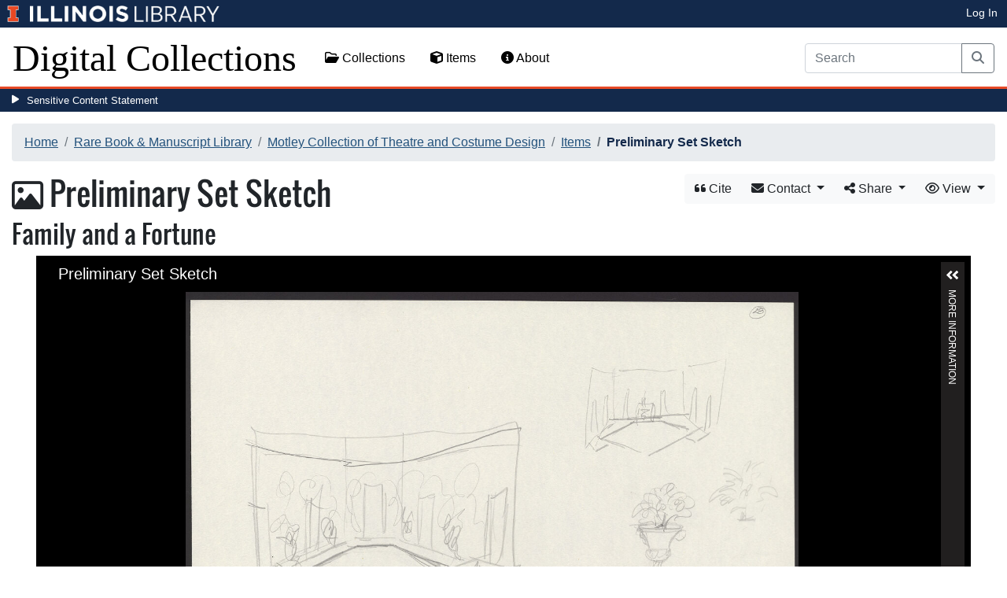

--- FILE ---
content_type: text/html; charset=utf-8
request_url: https://digital.library.illinois.edu/items/920613e0-73cd-0134-1deb-0050569601ca-2
body_size: 36997
content:
<!DOCTYPE html>
<html lang='en' prefix='og: http://ogp.me/ns#'>
<head>
<meta content='text/html; charset=UTF-8' http-equiv='Content-Type'>
<title>
Preliminary Set Sketch
|
Digital Collections at the University of Illinois at Urbana-Champaign Library
</title>
<meta charset='utf-8'>
<meta content='Copyright © 2020 The Board of Trustees at the University of Illinois. All rights reserved.' name='copyright'>
<meta content='width=device-width, initial-scale=1, shrink-to-fit=no' name='viewport'>
<meta name="csrf-param" content="authenticity_token" />
<meta name="csrf-token" content="eJ14WSjkutYDafja9ZvYyMLx1nR-uEkzD0VwT2WpmKwbo36S-ejlNO_2cGNPkfIN7llG2edb9jcpHrzj2650oA" />
<link rel="icon" type="image/png" sizes="16x16" href="https://digital.library.illinois.edu/assets/favicon-16x16-ef82923737989489dfeec252758243e9bf0227ed723f2d9ca2bb8fb73b37476e.png">
        <link rel="icon" type="image/png" sizes="32x32" href="https://digital.library.illinois.edu/assets/favicon-32x32-763a1bd3ccce8bf7c2abc835a0d30a2d01fe94c683f25f5fd01bfdb627058ea3.png">
        <link rel="icon" type="image/png" sizes="96x96" href="https://digital.library.illinois.edu/assets/favicon-96x96-b5766bad40f6dd6d99266fb6f27edeecc6e10700862c0de9a19786b6871fefa7.png">
        <link rel="icon" type="image/png" sizes="192x192" href="https://digital.library.illinois.edu/assets/favicon-192x192-e5d3320a596e93aa617ec5876b0fbc6149dc9bedf8b50f3d992904d306744eae.png">
        <link rel="apple-touch-icon" sizes="120x120" href="https://digital.library.illinois.edu/assets/apple-icon-120x120-23692ad9ee0fff7ca2398c5280cf1163a372a5c209e15b1502f03c57721ca9ab.png">
        <link rel="apple-touch-icon" sizes="152x152" href="https://digital.library.illinois.edu/assets/apple-icon-152x152-f1a1cacbf8f7c3e3fc2e514cc0cd020a3b050b31dde576df79980551ff96c9b5.png">
        <link rel="apple-touch-icon" sizes="167x167" href="https://digital.library.illinois.edu/assets/apple-icon-167x167-f687c1723e9d0d5baa1384c6f6ef463a004565791a66ced85679125368eb5532.png">
        <link rel="apple-touch-icon" sizes="180x180" href="https://digital.library.illinois.edu/assets/apple-icon-180x180-43c0a4664d8bca361d463f36d1a0db507932171b62d69291a93713124cbc2ec5.png">
        <meta name="msapplication-TileColor" content="#13294b"/>
        <meta name="msapplication-TileImage" content="https://digital.library.illinois.edu/assets/ms-icon-310x310-ce8c6889a6fe4efb58fd2caf6fcf215a9708c498cc9e8f849b58e1cd3d643a69.png">
        <meta name="msapplication-config" content="none"/>
        <meta name="theme-color" content="#ffffff"/>
<meta name="twitter:card" content="summary_large_image"/>
        <meta name="twitter:title" content="Preliminary Set Sketch" />
        <meta name="twitter:description" content="" />
<meta name="twitter:image" content="https://images.digital.library.illinois.edu/iiif/2/8825cab0-73d9-0134-1deb-0050569601ca-6/full/!1600,1600/0/default.jpg" />
<meta property="og:title" content="Preliminary Set Sketch" />
        <meta property="og:type" content="website" />
        <meta property="og:url" content="https://digital.library.illinois.edu/items/920613e0-73cd-0134-1deb-0050569601ca-2" />
        <meta property="og:description" content="" />
        <meta property="og:site_name" content="Digital Collections at the University of Illinois at Urbana-Champaign Library" />
<meta property="og:image" content="https://images.digital.library.illinois.edu/iiif/2/8825cab0-73d9-0134-1deb-0050569601ca-6/full/!1600,1600/0/default.jpg" />
          <meta property="og:image:type" content="image/jpeg" />
          <meta property="og:image:alt" content="Preliminary Set Sketch" />
<link rel="stylesheet" href="/assets/application-513b23b06cedd2f70ff43edeb09c2fdf1e3bc747c22e6b82749513cbb773246f.css" media="all" />
<script src="/assets/application-3911c14e17e93547709bcb5ba35a8aaf427850b7431cdf57da1f261807b47ae3.js"></script>
<link href='https://cdn.toolkit.illinois.edu' rel='dns-prefetch'>
<link href='https://cdn.toolkit.illinois.edu/2/toolkit.css' rel='stylesheet'>
<script src='https://cdn.toolkit.illinois.edu/2/toolkit.js'></script>
<script crossorigin='anonymous' src='https://kit.fontawesome.com/72baa8e3c1.js'></script>
<script src='https://cdn.disability.illinois.edu/skipto.min.js'></script>
<script>
  var SkipToConfig = { 
    settings: {
      skipTo: {
        displayOption: 'popup',
        colorTheme: 'illinois'
      }
    }
  };
</script>
</head>
<body data-nav='' id='items_show'>
<input type="hidden" name="dl-root-path" id="dl-root-path" value="/" autocomplete="off" />
<input type="hidden" name="dl-root-url" id="dl-root-url" value="https://digital.library.illinois.edu/" autocomplete="off" />
<input type="hidden" name="dl-current-path" id="dl-current-path" value="/items/920613e0-73cd-0134-1deb-0050569601ca-2" autocomplete="off" />
<header>
<body>
<header>
<div>
<h1 class='sr-only'>University Library, University of Illinois at Urbana-Champaign</h1>
<div class='d-flex justify-content-between'>
<div class='table-row'>
<div class='table-cell'>
<a class='navbar-brand' href='https://illinois.edu/'>
<img class="imark" alt="University of Illinois I-Mark" src="/assets/library_wordmark_horizontal_1-b965c05fef1979c62eb91d7a03c3e052b29c49e48b4ede31ac639e40044afef3.png" />
</a>
</div>
<div class='table-cell'>
<a href='https://www.library.illinois.edu'>
<img class="banner-image-university" alt="University" src="/assets/library_wordmark_horizontal_2-f2a035d9ba7679551d7166d05b6cff26c92120e42b6fa18935c156744f0d8aa5.png" />
</a>
</div>
<div class='table-cell'>
<a href='https://www.library.illinois.edu'>
<img class="banner-image-library" alt="Library" src="/assets/library_wordmark_horizontal_3-a9e5b86fe1700833f27232f577c9395cfb312b21acd262c2397908c9d85faba7.png" />
</a>
</div>
</div>
<div class='user-actions'>
<a class="stripe-link mr-2" href="/signin">Log In</a>
</div>
</div>
</div>

<nav class='navbar navbar-expand-md' role='navigation'>
<a class="navbar-brand" href="/">Digital Collections</a>
<button aria-controls='navbarColor01' aria-expanded='false' aria-label='Toggle navigation' class='navbar-toggler' data-target='#navbarColor01' data-toggle='collapse' type='button'>
<span class='navbar-toggler-icon'></span>
</button>
<div class='collapse navbar-collapse' id='navbarColor01'>
<ul class='navbar-nav mr-auto'>
<li class='nav-item' id='collections-nav'>
<a class="nav-link" href="https://metadata.library.illinois.edu/collections"><i class="far fa-folder-open" aria-hidden="true"></i>
Collections
</a></li>
<li class='nav-item' id='items-nav'>
<a class="nav-link" href="https://metadata.library.illinois.edu/items"><i class="fas fa-cube" aria-hidden="true"></i>
Items
</a></li>
<li class='nav-item' id='items-nav'>
<a class="nav-link" href="https://guides.library.illinois.edu/digital-special-collections/"><i class="fas fa-info-circle" aria-hidden="true"></i>
About
</a></li>
</ul>
<form class="form-inline my-2 mr-3 my-lg-0" action="https://metadata.library.illinois.edu/search" accept-charset="UTF-8" method="get">
<div class='input-group'>
<input type="search" name="q" id="q" value="" placeholder="Search" aria-label="Search" class="form-control" />
<div class='input-group-append'>
<button class='btn btn-outline-secondary' type='submit'>
<i class='fa fa-search'></i>
<span class='sr-only'>Search</span>
</button>
</div>
</div>
</form>

</div>
</nav>
</header>
</body>
<div id='sensitive-pane'>
<button class='sensitive-toggle-btn'>Sensitive Content Statement</button>
</div>
<div class='d-none' id='sensitive-pane-content'>
<p>
The items in the Digital Collections of the University of Illinois Urbana-Champaign Library contain materials which represent or depict sensitive topics or were written from perspectives using outdated or biased language. The Library condemns discrimination and hatred on any grounds. As a research library that supports the mission and values of this land grant institution, it is incumbent upon the University Library to preserve, describe, and provide access to materials to accurately document our past, support learning about it, and effect change in the present. In accordance with the American Library Association’s Freedom to Read statement, we do not censor our materials or prevent patrons from accessing them.
</p>
<p></p>
If you have questions regarding this statement or any content in the Library’s digital collections, please contact
<a href="mailto:digitalcollections@lists.illinois.edu">digitalcollections@lists.illinois.edu</a>
<p></p>
<a href='https://www.ala.org/advocacy/intfreedom/freedomreadstatement'>American Library Association’s Freedom to Read Statement</a>
<p></p>
<a href='https://www.library.illinois.edu/geninfo/deia/'>Diversity, Equity, Inclusion and Accessibility at the University Library</a>
</div>


</header>
</body>
<main id='main-content'>
<div class='container-fluid'>
<div class='page-content'>

<nav aria-label="breadcrumb"><ol class="breadcrumb"><li class="breadcrumb-item"><a href="/">Home</a></li><li class="breadcrumb-item"><a href="https://metadata.library.illinois.edu/collections?fq%5B%5D=local_facet_repository%3ARare+Book+%26+Manuscript+Library">Rare Book &amp; Manuscript Library</a></li><li class="breadcrumb-item"><a href="/collections/810eac30-e3fb-012f-c5b6-0019b9e633c5-e">Motley Collection of Theatre and Costume Design</a></li><li class="breadcrumb-item"><a href="/collections/810eac30-e3fb-012f-c5b6-0019b9e633c5-e/items">Items</a></li><li class="breadcrumb-item active">Preliminary Set Sketch</li></ol></nav>
<div class='btn-group float-right' id='item-show-buttons' role='group'>
<a class="btn btn-light" data-toggle="modal" href="#dl-cite-modal"><i class='fa fa-quote-left'></i>
Cite
</a><div class='btn-group'>
<button aria-expanded='false' aria-haspopup='true' class='btn btn-light dropdown-toggle' data-toggle='dropdown' type='button'>
<i class='fa fa-envelope'></i>
Contact
<span class='caret'></span>
</button>
<div class='dropdown-menu dropdown-menu-right' role='menu'>
<a class="dropdown-item" href="mailto:askacurator@library.Illinois.edu?subject=Digital Collections at the University of Illinois at Urbana-Champaign Library: Preliminary Set Sketch&amp;body=This email was sent to you from the Digital Collections at the University of Illinois at Urbana-Champaign Library by a patron wishing to contact the curator of the following item for more information:%0D%0Dhttps://digital.library.illinois.edu/items/920613e0-73cd-0134-1deb-0050569601ca-2%0D%0D(Enter your comment here.)%0D"><i class='fa fa-envelope'></i>
Email Curator
</a></div>
</div>
<div class="btn-group" role="group">
      <button type="button" class="btn btn-light dropdown-toggle"
            data-toggle="dropdown" aria-haspopup="false" aria-expanded="false">
        <i class="fa fa-share-alt"></i> Share <span class="caret"></span>
      </button>
      <div class="dropdown-menu"><a class="dropdown-item" href="mailto:?subject=Preliminary+Set+Sketch&amp;body=https%3A%2F%2Fdigital.library.illinois.edu%2Fitems%2F920613e0-73cd-0134-1deb-0050569601ca-2"><i class="fa fa-envelope"></i> Email</a><div class="dropdown-divider"></div><a class="dropdown-item" target="_blank" href="https://www.facebook.com/sharer/sharer.php?u=https%3A%2F%2Fdigital.library.illinois.edu%2Fitems%2F920613e0-73cd-0134-1deb-0050569601ca-2"><i class="fab fa-facebook-square"></i> Facebook</a><a class="dropdown-item" target="_blank" href="https://twitter.com/intent/tweet?url=https%3A%2F%2Fdigital.library.illinois.edu%2Fitems%2F920613e0-73cd-0134-1deb-0050569601ca-2&amp;text=Preliminary+Set+Sketch"><i class="fab fa-twitter-square"></i> Twitter</a><a target="_blank" class="dropdown-item" href="http://pinterest.com/pin/create/button/?url=https%3A%2F%2Fdigital.library.illinois.edu%2Fitems%2F920613e0-73cd-0134-1deb-0050569601ca-2&amp;description=Preliminary+Set+Sketch&amp;media=https%3A%2F%2Fimages.digital.library.illinois.edu%2Fiiif%2F2%2F8825cab0-73d9-0134-1deb-0050569601ca-6%2Ffull%2F%21512%2C512%2F0%2Fdefault.jpg"><i class="fab fa-pinterest-square"></i> Pinterest</a></div></div>
<div class='btn-group' role='group'>
<button aria-expanded='false' aria-haspopup='true' class='btn btn-light dropdown-toggle' data-toggle='dropdown' type='button'>
<i class='fa fa-eye'></i>
View
<span class='caret'></span>
</button>
<div class='dropdown-menu dropdown-menu-right'>
<a target="_blank" class="dropdown-item" href="/items/920613e0-73cd-0134-1deb-0050569601ca-2.atom"><i class='fa fa-rss'></i>
Atom
</a><a target="_blank" class="dropdown-item" href="/items/920613e0-73cd-0134-1deb-0050569601ca-2.json"><i class='fa fa-code'></i>
JSON
</a><a target="_blank" class="dropdown-item" href="/items/920613e0-73cd-0134-1deb-0050569601ca-2/manifest"><i class='fa fa-code'></i>
IIIF Presentation Manifest
</a><a target="_blank" class="dropdown-item" href="https://images.digital.library.illinois.edu/iiif/2/8825cab0-73d9-0134-1deb-0050569601ca-6"><i class='fa fa-code'></i>
IIIF Image Information v2
</a><a target="_blank" class="dropdown-item" href="https://images.digital.library.illinois.edu/iiif/3/8825cab0-73d9-0134-1deb-0050569601ca-6"><i class='fa fa-code'></i>
IIIF Image Information v3
</a></div>
</div>
</div>

<h1 class="dl-title"><i class="far fa-image" aria-hidden="true"></i> Preliminary Set Sketch<br><small>Family and a Fortune</small></h1>
<section>
<!--[if (lte IE 9)]><img class="dl-thumbnail mr-3" alt="" data-location="remote" src="https://images.digital.library.illinois.edu/iiif/2/8825cab0-73d9-0134-1deb-0050569601ca-6/full/!800,800/0/default.jpg" /><![endif]-->
          <!--[if gt IE 9 | !IE ]><!-->
          <div id="dl-image-viewer" class="uv"
          data-locale="en-GB:English (GB)"
          data-config="/uvconfig_single.json"
          data-uri="https://digital.library.illinois.edu/items/920613e0-73cd-0134-1deb-0050569601ca-2/manifest"
          data-sequenceindex="0" data-canvasindex="0"
          data-rotation="0" style="margin: 0 auto; width:95%; height:650px; background-color:#000;"></div>
          <script src="/universalviewer/lib/embed.js" id="embedUV"></script>
          <![endif]-->
<div class='mt-4'>
<div class='float-right'>
<button class='btn btn-lg btn-outline-secondary' id='dl-download-button' style='white-space: nowrap'>
Download Options&hellip;
</button>
</div>
<div class='media'>
<div class='media-left'>
<i class='fa fa-link fa-3x fa-fw'></i>
</div>
<div class='media-body'>
<h4 class='media-heading'>
Permalink
<button class='btn btn-light btn-sm dl-copy-permalink' data-clipboard-text='https://digital.library.illinois.edu/items/920613e0-73cd-0134-1deb-0050569601ca-2' type='button'>
<i class='fa fa-clipboard'></i>
Copy
</button>
</h4>
https://digital.library.illinois.edu/items/920613e0-73cd-0134-1deb-0050569601ca-2
</div>
</div>

</div>
</section>
<section>
<div class="media dl-rights"><div class="media-left"><a target="_blank" href="https://rightsstatements.org/page/InC/1.0/"><img alt="In Copyright (RightsStatements.org)" src="/assets/rightsstatements.org/InC.dark-white-interior-f141f2fecff2b690cb39ed237cff95c0786737485692614ff56ae85608b72894.svg" /></a></div><div class="media-body"><p>In Copyright</p></div></div>
</section>
<section></section>
<section><h2><a role="button" data-toggle="collapse" href="#dl-metadata" aria-expanded="true" aria-controls="dl-metadata">Descriptive Information</a></h2><div id="dl-metadata" class="collapse show"><div id="dl-metadata-list" class="d-sm-none"><dl class="dl-metadata"><dt>Image Title</dt><dd>Preliminary Set Sketch</dd><dt>Performance Title</dt><dd>Family and a Fortune</dd><dt>Author / Composer</dt><dd><ul><li>Mitchell, Julian, 1935-&nbsp;&nbsp;<a title="Search for all items with this element value" class="btn btn-outline-secondary btn-sm" href="/items?field=metadata_author&amp;q=Mitchell%2C+Julian%2C+1935-"><i class="fa fa-search"></i></a></li><li>Compton-Burnett, Ivy, 1884-1969&nbsp;&nbsp;<a title="Search for all items with this element value" class="btn btn-outline-secondary btn-sm" href="/items?field=metadata_author&amp;q=Compton-Burnett%2C+Ivy%2C+1884-1969"><i class="fa fa-search"></i></a></li></ul></dd><dt>Theater</dt><dd>Lyric Theatre (Hammersmith, London, England)&nbsp;&nbsp;<a title="Search for all items with this element value" class="btn btn-outline-secondary btn-sm" href="/items?field=metadata_theater&amp;q=Lyric+Theatre+%28Hammersmith%2C+London%2C+England%29"><i class="fa fa-search"></i></a></dd><dt>Opening Performance Date</dt><dd>1975&nbsp;&nbsp;<a title="Search for all items with this element value" class="btn btn-outline-secondary btn-sm" href="/items?field=metadata_date&amp;q=1975"><i class="fa fa-search"></i></a></dd><dt>Object</dt><dd>Set sketch</dd><dt>Type</dt><dd>Still image&nbsp;&nbsp;<a title="Search for all items with this element value" class="btn btn-outline-secondary btn-sm" href="/items?field=metadata_type&amp;q=Still+image"><i class="fa fa-search"></i></a></dd><dt>Material/Techniques</dt><dd>Pencil&nbsp;&nbsp;<a title="Search for all items with this element value" class="btn btn-outline-secondary btn-sm" href="/items?field=metadata_materialsTechniques&amp;q=Pencil"><i class="fa fa-search"></i></a></dd><dt>Dimensions</dt><dd>16 1/2 x 11 5/8 in</dd><dt>Associated People</dt><dd>Strachan, Alan&nbsp;&nbsp;<a title="Search for all items with this element value" class="btn btn-outline-secondary btn-sm" href="/items?field=metadata_associatedPeople&amp;q=Strachan%2C+Alan"><i class="fa fa-search"></i></a></dd><dt>Subject</dt><dd><ul><li>Scenography&nbsp;&nbsp;<a title="Search for all items with this element value" class="btn btn-outline-secondary btn-sm" href="/items?field=metadata_subject&amp;q=Scenography"><i class="fa fa-search"></i></a></li><li>Preliminary sketches (sketches)&nbsp;&nbsp;<a title="Search for all items with this element value" class="btn btn-outline-secondary btn-sm" href="/items?field=metadata_subject&amp;q=Preliminary+sketches+%28sketches%29"><i class="fa fa-search"></i></a></li><li>Theatrical productions&nbsp;&nbsp;<a title="Search for all items with this element value" class="btn btn-outline-secondary btn-sm" href="/items?field=metadata_subject&amp;q=Theatrical+productions"><i class="fa fa-search"></i></a></li><li>Set design drawings&nbsp;&nbsp;<a title="Search for all items with this element value" class="btn btn-outline-secondary btn-sm" href="/items?field=metadata_subject&amp;q=Set+design+drawings"><i class="fa fa-search"></i></a></li></ul></dd><dt>Rights</dt><dd>In Copyright</dd><dt>Repository</dt><dd>Rare Book &amp; Manuscript Library</dd><dt>Inventory Number</dt><dd>750410-028</dd><dt>Collection Title</dt><dd>Motley Collection of Theatre and Costume Design</dd><dt>Collection</dt><dd><a href="/collections/810eac30-e3fb-012f-c5b6-0019b9e633c5-e">Motley Collection of Theatre and Costume Design</a></dd></dl></div><div id="dl-metadata-table"><table class="table table-sm dl-metadata"><tr><td>Image Title</td><td>Preliminary Set Sketch</td></tr><tr><td>Performance Title</td><td>Family and a Fortune</td></tr><tr><td>Author / Composer</td><td><ul><li>Mitchell, Julian, 1935-&nbsp;&nbsp;<a title="Search for all items with this element value" class="btn btn-outline-secondary btn-sm" href="/items?field=metadata_author&amp;q=Mitchell%2C+Julian%2C+1935-"><i class="fa fa-search"></i></a></li><li>Compton-Burnett, Ivy, 1884-1969&nbsp;&nbsp;<a title="Search for all items with this element value" class="btn btn-outline-secondary btn-sm" href="/items?field=metadata_author&amp;q=Compton-Burnett%2C+Ivy%2C+1884-1969"><i class="fa fa-search"></i></a></li></ul></td></tr><tr><td>Theater</td><td>Lyric Theatre (Hammersmith, London, England)&nbsp;&nbsp;<a title="Search for all items with this element value" class="btn btn-outline-secondary btn-sm" href="/items?field=metadata_theater&amp;q=Lyric+Theatre+%28Hammersmith%2C+London%2C+England%29"><i class="fa fa-search"></i></a></td></tr><tr><td>Opening Performance Date</td><td>1975&nbsp;&nbsp;<a title="Search for all items with this element value" class="btn btn-outline-secondary btn-sm" href="/items?field=metadata_date&amp;q=1975"><i class="fa fa-search"></i></a></td></tr><tr><td>Object</td><td>Set sketch</td></tr><tr><td>Type</td><td>Still image&nbsp;&nbsp;<a title="Search for all items with this element value" class="btn btn-outline-secondary btn-sm" href="/items?field=metadata_type&amp;q=Still+image"><i class="fa fa-search"></i></a></td></tr><tr><td>Material/Techniques</td><td>Pencil&nbsp;&nbsp;<a title="Search for all items with this element value" class="btn btn-outline-secondary btn-sm" href="/items?field=metadata_materialsTechniques&amp;q=Pencil"><i class="fa fa-search"></i></a></td></tr><tr><td>Dimensions</td><td>16 1/2 x 11 5/8 in</td></tr><tr><td>Associated People</td><td>Strachan, Alan&nbsp;&nbsp;<a title="Search for all items with this element value" class="btn btn-outline-secondary btn-sm" href="/items?field=metadata_associatedPeople&amp;q=Strachan%2C+Alan"><i class="fa fa-search"></i></a></td></tr><tr><td>Subject</td><td><ul><li>Scenography&nbsp;&nbsp;<a title="Search for all items with this element value" class="btn btn-outline-secondary btn-sm" href="/items?field=metadata_subject&amp;q=Scenography"><i class="fa fa-search"></i></a></li><li>Preliminary sketches (sketches)&nbsp;&nbsp;<a title="Search for all items with this element value" class="btn btn-outline-secondary btn-sm" href="/items?field=metadata_subject&amp;q=Preliminary+sketches+%28sketches%29"><i class="fa fa-search"></i></a></li><li>Theatrical productions&nbsp;&nbsp;<a title="Search for all items with this element value" class="btn btn-outline-secondary btn-sm" href="/items?field=metadata_subject&amp;q=Theatrical+productions"><i class="fa fa-search"></i></a></li><li>Set design drawings&nbsp;&nbsp;<a title="Search for all items with this element value" class="btn btn-outline-secondary btn-sm" href="/items?field=metadata_subject&amp;q=Set+design+drawings"><i class="fa fa-search"></i></a></li></ul></td></tr><tr><td>Rights</td><td>In Copyright</td></tr><tr><td>Repository</td><td>Rare Book &amp; Manuscript Library</td></tr><tr><td>Inventory Number</td><td>750410-028</td></tr><tr><td>Collection Title</td><td>Motley Collection of Theatre and Costume Design</td></tr><tr><td>Collection</td><td><a href="/collections/810eac30-e3fb-012f-c5b6-0019b9e633c5-e">Motley Collection of Theatre and Costume Design</a></td></tr></table></div></div></section>
<section id='dl-download-section'>
<h2>
<a aria-controls='dl-download' aria-expanded='true' data-toggle='collapse' href='#dl-download' role='button'>Download Options</a>
</h2>
<div class='collapse ' id='dl-download'>
<div class='btn-group mt-2 mb-2'>
</div>
<table class='table'>
<tbody>
<tr>
<td>
<div class='dl-thumbnail'>
<img src="[data-uri]" class="dl-thumbnail mr-3" alt="" data-src="https://images.digital.library.illinois.edu/iiif/2/8825cab0-73d9-0134-1deb-0050569601ca-6/square/!256,256/0/default.jpg" />
</div>
</td>
<td>
Preliminary Set Sketch
</td>
<td>
<div class='btn-group'>
<a class="btn btn-outline-primary btn-sm" href="/binaries/89588370-73d9-0134-1deb-0050569601ca-1/object"><i class="fas fa-image" aria-hidden="true"></i>
Original File (TIFF)
</a><a class='btn btn-outline-primary btn-sm' data-iiif-info-url='https://images.digital.library.illinois.edu/iiif/2/8825cab0-73d9-0134-1deb-0050569601ca-6/info.json' data-iiif-url='https://images.digital.library.illinois.edu/iiif/2/8825cab0-73d9-0134-1deb-0050569601ca-6' data-target='#dl-custom-image-modal' data-title='Preliminary Set Sketch' data-toggle='modal' href='#' onclick='return false;'>
<i class='fa fa-image'></i>
Custom Image&hellip;
</a>
</div>
</td>
</tr>

</tbody>
</table>
</div>
</section>
<div aria-hidden='true' aria-labelledby='dl-custom-image-modal-label' class='modal fade' id='dl-custom-image-modal' role='dialog' tabindex='-1'>
<div class='modal-dialog modal-dialog-centered modal-lg' role='document'>
<div class='modal-content'>
<div class='modal-header'>
<h3 class='modal-title' id='dl-custom-image-modal-label'>Custom Image</h3>
<button aria-label='Close' class='close' data-dismiss='modal' type='button'>
<span aria-hidden='true'>×</span>
</button>
</div>
<div class='modal-body'>
<div class='row'>
<div class='col-sm-6' id='iiif-download'></div>
<div class='col-sm-6'>
<h4>HTML Tag</h4>
<textarea class='form-control' id='dl-embed-link' readonly='readonly'></textarea>
</div>
</div>
</div>
<div class='modal-footer'>
<a class='btn btn-primary' href='' id='dl-preview-link' target='_blank'>Get It</a>
</div>
</div>
</div>
</div>

<div aria-hidden='true' aria-labelledby='dl-download-zip-modal-label' class='modal fade' id='dl-download-zip-modal' role='dialog' tabindex='-1'>
<div class='modal-dialog modal-dialog-centered' role='document'>
<div class='modal-content'>
<div class='modal-header'>
<h4 class='modal-title' id='dl-download-zip-modal-label'>Download Zip File</h4>
<button aria-label='Close' class='close' data-dismiss='modal' type='button'>
<span aria-hidden='true'>×</span>
</button>
</div>
<div class='modal-body'>
<div class='alert alert-light'>
<i class="fas fa-info-circle" aria-hidden="true"></i>
Zip files include high-resolution files for the current object in
TIFF format.
</div>
<p class='form-text text-muted text-center'>
Estimated file size: 0 Bytes
</p>
<form class="dl-captcha-form" action="/items/920613e0-73cd-0134-1deb-0050569601ca-2.zip?download_start=0&amp;limit=0" accept-charset="UTF-8" method="get"><input type="text" name="email" id="email" placeholder="Leave this field blank" class="dl-captcha-email" /><label for="answer">What is 7 &plus; 3?</label><input type="text" name="answer" id="answer" class="form-control" /><input type="hidden" name="correct_answer_hash" id="correct_answer_hash" value="87f5117241ca7337e38a0d344230af2a" autocomplete="off" /><div class="text-right mt-3"><button class="btn btn-light" data-dismiss="modal" type="button">Cancel</button><input type="submit" value="Download" class="btn btn-primary"></div></form>

</div>
</div>
</div>
</div>

<div aria-hidden='true' aria-labelledby='dl-download-zip-of-jpegs-modal-label' class='modal fade' id='dl-download-zip-of-jpegs-modal' role='dialog' tabindex='-1'>
<div class='modal-dialog modal-dialog-centered' role='document'>
<div class='modal-content'>
<div class='modal-header'>
<h4 class='modal-title' id='dl-download-zip-of-jpegs-modal-label'>Download Zip of JPEGs</h4>
<button aria-label='Close' class='close' data-dismiss='modal' type='button'>
<span aria-hidden='true'>×</span>
</button>
</div>
<div class='modal-body'>
<form class="dl-captcha-form" action="https://digital.library.illinois.edu/items/920613e0-73cd-0134-1deb-0050569601ca-2.zip?contents=jpegs" accept-charset="UTF-8" method="get"><input type="text" name="email" id="email" placeholder="Leave this field blank" class="dl-captcha-email" /><label for="answer">What is 0 &plus; 1?</label><input type="text" name="answer" id="answer" class="form-control" /><input type="hidden" name="correct_answer_hash" id="correct_answer_hash" value="f635cf1b541c5916720c0ea0a95656f0" autocomplete="off" /><div class="text-right mt-3"><button class="btn btn-light" data-dismiss="modal" type="button">Cancel</button><input type="submit" value="Download" class="btn btn-primary"></div></form>

</div>
</div>
</div>
</div>

<div aria-hidden='true' aria-labelledby='dl-download-pdf-modal-label' class='modal fade' id='dl-download-pdf-modal' role='dialog' tabindex='-1'>
<div class='modal-dialog modal-dialog-centered' role='document'>
<div class='modal-content'>
<div class='modal-header'>
<h4 class='modal-title' id='dl-download-pdf-modal-label'>Download PDF</h4>
<button aria-label='Close' class='close' data-dismiss='modal' type='button'>
<span aria-hidden='true'>×</span>
</button>
</div>
<div class='modal-body'>
<form class="dl-captcha-form" action="https://digital.library.illinois.edu/items/920613e0-73cd-0134-1deb-0050569601ca-2.pdf" accept-charset="UTF-8" method="get"><input type="text" name="email" id="email" placeholder="Leave this field blank" class="dl-captcha-email" /><label for="answer">What is 7 &plus; 7?</label><input type="text" name="answer" id="answer" class="form-control" /><input type="hidden" name="correct_answer_hash" id="correct_answer_hash" value="29becd297198e4b49ac2a9ff8d5c9106" autocomplete="off" /><div class="text-right mt-3"><button class="btn btn-light" data-dismiss="modal" type="button">Cancel</button><input type="submit" value="Download" class="btn btn-primary"></div></form>

</div>
</div>
</div>
</div>



<div class='text-center'>
<a class="btn btn-light" href="mailto:askacurator@library.Illinois.edu?subject=Digital Collections at the University of Illinois at Urbana-Champaign Library: Preliminary Set Sketch&amp;body=This email was sent to you from the Digital Collections at the University of Illinois at Urbana-Champaign Library by a patron wishing to contact the curator of the following item for more information:%0D%0Dhttps://digital.library.illinois.edu/items/920613e0-73cd-0134-1deb-0050569601ca-2%0D%0D(Enter your comment here.)%0D"><i class='fa fa-envelope'></i>
Email Curator About This Item
</a></div>
<div aria-labelledby='dl-cite-modal-label' class='modal fade' id='dl-cite-modal' tabindex='-1'>
<div class='modal-dialog modal-dialog-centered' role='document'>
<div class='modal-content'>
<div class='modal-header'>
<h3 class='modal-title' id='dl-cite-modal-label'>Cite This Item</h3>
<button aria-label='Close' class='close' data-dismiss='modal' type='button'>
<span aria-hidden='true'>×</span>
</button>
</div>
<div class='modal-body'>
<div class='media'>
<div class='media-left'>
<i class='fa fa-link fa-3x fa-fw'></i>
</div>
<div class='media-body'>
<h4 class='media-heading'>
Permalink
<button class='btn btn-light btn-sm dl-copy-permalink' data-clipboard-text='https://digital.library.illinois.edu/items/920613e0-73cd-0134-1deb-0050569601ca-2' type='button'>
<i class='fa fa-clipboard'></i>
Copy
</button>
</h4>
https://digital.library.illinois.edu/items/920613e0-73cd-0134-1deb-0050569601ca-2
</div>
</div>

<hr>
<div data-item-id='920613e0-73cd-0134-1deb-0050569601ca-2'>
<input type="hidden" name="dl-citation-author" id="dl-citation-author" autocomplete="off" />
<input type="hidden" name="dl-citation-collection" id="dl-citation-collection" value="Motley Collection of Theatre and Costume Design" autocomplete="off" />
<input type="hidden" name="dl-citation-date" id="dl-citation-date" value="1975-01-01T06:00:00Z" autocomplete="off" />
<input type="hidden" name="dl-citation-source" id="dl-citation-source" value="University of Illinois at Urbana-Champaign Library" autocomplete="off" />
<input type="hidden" name="dl-citation-title" id="dl-citation-title" value="Preliminary Set Sketch" autocomplete="off" />
<input type="hidden" name="dl-citation-url" id="dl-citation-url" value="https://digital.library.illinois.edu/items/920613e0-73cd-0134-1deb-0050569601ca-2" autocomplete="off" />
<input type="hidden" name="dl-citation-repository" id="dl-citation-repository" value="Rare Book &amp; Manuscript Library" autocomplete="off" />
<select class='custom-select' name='dl-citation-format'>
<option>APA</option>
<option>Chicago</option>
<option>MLA</option>
</select>
<div class='panel panel-default'>
<div class='card-body'>
<p class='dl-citation'></p>
</div>
</div>
</div>
</div>
</div>
</div>
</div>

<script type='application/ld+json'>
<![CDATA[
    #{schema_org_json_ld(@root_item)}
]]>
</script>
<div class='text-center'>
<a role="button" class="contact-toggle-btn" data-bs-toggle="collapse" aria-expanded="false" aria-controls="contact-form" href="#contact-form">Contact us</a>
for questions and to provide feedback.
<div class='collapse' id='contact-form'>
<div class='alert' id='contact-form-alert' style='display: none'></div>
<form id="contact-form" action="/contact" accept-charset="UTF-8" method="post"><input type="hidden" name="authenticity_token" value="EZeygH10m_KKR99mX5_KUm8S7ePosrJRRxZvun-P5SFthbXjXGcouIJFr_JSOElYtaqT5Jkcv9AOWltCJspXog" autocomplete="off" />
<input type="hidden" name="page_url" id="page_url" value="https://digital.library.illinois.edu/items/920613e0-73cd-0134-1deb-0050569601ca-2" autocomplete="off" />
<div class='row'>
<div class='col-sm-6'>
<div class='mb-3'>
<label class="form-label" for="name">Your Name (optional)</label>
<input type="text" name="name" id="name" class="form-control" />
</div>
<div class='mb-3'>
<label class="form-label" for="email">Your Email (optional)</label>
<input type="text" name="email" id="email" class="form-control" />
</div>
</div>
<div class='col-sm-6'>
<div class='mb-3'>
<label class="form-label" for="comment">Your Comment</label>
<textarea name="comment" id="comment" rows="5" class="form-control">
</textarea>
</div>
<div class='mb-3'>
<label class="col-sm-3 col-form-label" for="contact-answer">What is 5 &plus; 7?</label>
<input type="text" name="honey_email" id="honey_email" placeholder="Leave this field blank." style="display: none" /><input type="text" name="answer" id="contact-answer" class="form-control" /><input type="hidden" name="correct_answer_hash" id="correct_answer_hash" value="8c57a3b6b66ab814ad39626e27a6d331" autocomplete="off" />
</div>
<div class='mb-3'>
<input type="submit" name="commit" value="Submit" class="btn btn-primary" id="submit-button" disabled="disabled" data-disable-with="Submit" />
</div>
</div>
</div>
</form>

</div>
</div>


</div>
</div>
</main>
<footer>
<footer role='contentinfo'>
<div class='row'>
<div class='col-sm-12 text-line'>
<div class='contact-area'>
The Digital Collections are a product of the University Library.
</div>
</div>
</div>
<il-footer role='contentinfo'>
<div class='il-footer-contact uofi_address' slot='contact' style='text-align: left;'>
<p>
<a href='/'>Main Library Information</a>
</p>
<p>1408 W.Gregory Dr.</p>
<p>Urbana, IL 61801</p>
<p>217-333-2290</p>
<p>
<a href='https://www.library.illinois.edu/ask-us/'>Ask a Librarian!</a>
</p>
</div>
<div class='il-footer-social gw-m-0' slot='social' style='text-align: left;'>
<ul>
<li>
<a class='social-icon-link' href='https://www.facebook.com/uillinoislibrary' style='background: none; color: white;'>
<i aria-hidden='true' class='fa-brands fa-facebook'></i>
<span class='sr-only'>Facebook</span>
</a>
</li>
<li>
<a class='social-icon-link' href='https://www.instagram.com/uillinoislibrary/' style='background: none; color: white;'>
<i aria-hidden='true' class='fa-brands fa-instagram'></i>
<span class='sr-only'>Instagram</span>
</a>
</li>
<li>
<a class='social-icon-link' href='https://www.tiktok.com/@uillinoislibrary' style='background: none; color: white;'>
<i aria-hidden='true' class='fa-brands fa-tiktok'></i>
<span class='sr-only'>TikTok</span>
</a>
</li>
<li>
<a class='social-icon-link' href='https://www.reddit.com/user/UIllinoisLibrary' style='background: none; color: white;'>
<i aria-hidden='true' class='fa-brands fa-reddit'></i>
<span class='sr-only'>Reddit</span>
</a>
</li>
</ul>
</div>
<div class='il-footer-navigation'>
<div class='il-footer-navigation-column'>
<nav aria-labelledby='library-resources'>
<h2 id='library-resources'>Library Resources:</h2>
<ul>
<li>
<a href='https://guides.library.illinois.edu/usersdisabilities'>Assistive Technology and Services</a>
</li>
<li>
<a href='https://www.library.illinois.edu/geninfo/deia/'>Diversity, Equity, Inclusion, & Accessibility</a>
</li>
<li>
<a href='https://www.library.illinois.edu/collections/sensitive-content-statement/'>Sensitive Content Statement</a>
</li>
<li>
<a href='https://www.library.illinois.edu/staff/'>Library Staff Website</a>
</li>
</ul>
</nav>
</div>
<div class='il-footer-navigation-column'>
<nav aria-labelledby='additional-links'>
<h2 id='additional-links'>Get Involved:</h2>
<ul>
<li>
<a href='https://www.library.illinois.edu/friends/make-a-gift/'>Make a Gift</a>
</li>
<li>
<a href='https://forms.illinois.edu/sec/887006'>Suggest a Purchase</a>
</li>
<li>
<a href='https://www.library.illinois.edu/doc/' style='display: block; margin-top: 15px;'>
<img alt='Federal Library Depository Program Logo' class='footer-library_fdlp-div_img' src='https://www.library.illinois.edu/funkaces/wp-content/themes/main-theme/assets/images/fdlp-emblem-logo-text-invert.png' width='100px;'>
</a>
</li>
</ul>
</nav>
</div>
</div>
<nav aria-label='Legal notices' class='il-footer-links' slot='links'>
<ul>
<li>
<button class='ot-sdk-show-settings' data-il='cookies' id='ot-sdk-btn'>About Cookies</button>
</li>
<li>
<a data-il='privacy' href='https://www.vpaa.uillinois.edu/resources/web_privacy'>Privacy Policy</a>
</li>
<li>
<a data-il='copyright' href='https://illinois.edu/resources/website/copyright.html'>Copyright © 2024</a>
</li>
<li>
<a href='https://www.library.illinois.edu/staff/bylaws-the-library-university-of-illinois-at-urbana-champaign/'>College Bylaws</a>
</li>
</ul>
</nav>
</il-footer>
</footer>

</footer>
    <script async src="https://www.googletagmanager.com/gtag/js?id=G-9BLSDKB57L"></script>
    <script>
        window.dataLayer = window.dataLayer || [];
        function gtag(){dataLayer.push(arguments);}
        gtag('js', new Date());

        gtag('config', 'G-9BLSDKB57L');
    </script>

</html>
